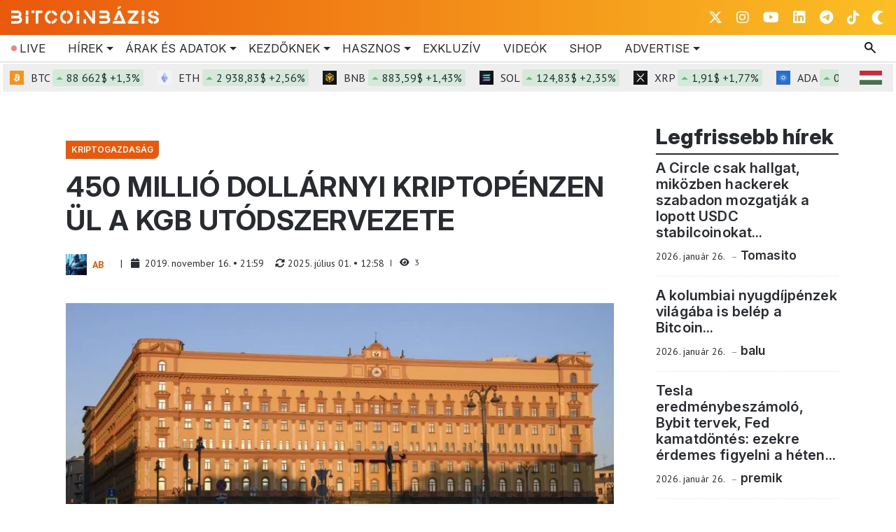

--- FILE ---
content_type: image/svg+xml
request_url: https://www.bitcoinbazis.hu/wp-content/themes/bbazis2025/images/bitcoinbazis-footer.svg
body_size: 2843
content:
<svg width="200" height="24" viewBox="0 0 200 24" fill="none" xmlns="http://www.w3.org/2000/svg">
<path d="M14.9012 18.564C14.9012 21.7849 12.1454 23.4012 9.29074 23.4012H0.813999C0.505859 23.4012 0.255859 23.1512 0.255859 22.8431V20.4012C0.255859 20.0931 0.505859 19.8431 0.813999 19.8431H9.29074C9.29074 19.8431 11.4593 20.0349 11.4593 18.1745C11.4593 16.3082 9.29074 16.3721 9.29074 16.3721H0.813999C0.505859 16.3721 0.255859 16.1221 0.255859 15.814V13.3721C0.255859 13.064 0.505859 12.814 0.813999 12.814H9.29074C9.29074 12.814 10.628 12.5059 10.628 10.9128C10.628 9.31982 9.29074 9.34307 9.29074 9.34307H0.813999C0.505859 9.34307 0.255859 9.09307 0.255859 8.78493V6.34307C0.255859 6.03494 0.505859 5.78494 0.813999 5.78494H9.29074C12.1047 5.78494 14.0873 8.69773 14.0873 10.9884C14.0873 13.2791 12.7268 14.2907 12.7268 14.2907C12.7268 14.2907 14.9012 15.3431 14.9012 18.564ZM131.814 14.2966C131.814 14.2966 133.174 13.2849 133.174 10.9942C133.174 8.70354 131.192 5.79075 128.378 5.79075H119.901C119.593 5.79075 119.343 6.04075 119.343 6.34889V8.79075C119.343 9.09889 119.593 9.34889 119.901 9.34889H128.378C128.378 9.34889 129.715 9.32563 129.715 10.9187C129.715 12.5117 128.378 12.8198 128.378 12.8198H119.901C119.593 12.8198 119.343 13.0698 119.343 13.378V15.8198C119.343 16.128 119.593 16.378 119.901 16.378H128.378C128.378 16.378 130.547 16.3198 130.547 18.1803C130.547 20.0466 128.378 19.8489 128.378 19.8489H119.901C119.593 19.8489 119.343 20.0989 119.343 20.407V22.8489C119.343 23.157 119.593 23.407 119.901 23.407H128.378C131.233 23.407 133.988 21.7908 133.988 18.5698C133.988 15.3489 131.814 14.2966 131.814 14.2966ZM23.407 11.0233V6.61052C23.407 6.15703 23.0349 5.78494 22.5814 5.78494H20.7326C20.2791 5.78494 19.907 6.15703 19.907 6.61052V11.0233C19.907 11.4768 20.2791 11.8489 20.7326 11.8489H22.5814C23.0349 11.8489 23.407 11.4768 23.407 11.0233ZM31.6803 8.55238V6.61633C31.6803 6.16284 31.3082 5.79075 30.8547 5.79075H28.4535C28 5.79075 27.628 6.16284 27.628 6.61633V8.55238C27.628 9.00587 28 9.37796 28.4535 9.37796H30.8547C31.3082 9.37214 31.6803 9.00587 31.6803 8.55238ZM23.407 22.5814V13.6454C23.407 13.1919 23.0349 12.8198 22.5814 12.8198H20.7326C20.2791 12.8198 19.907 13.1919 19.907 13.6454V22.5814C19.907 23.0349 20.2791 23.407 20.7326 23.407H22.5814C23.0349 23.4012 23.407 23.0349 23.407 22.5814ZM180.012 11.0233V6.61052C180.012 6.15703 179.64 5.78494 179.186 5.78494H177.337C176.884 5.78494 176.512 6.15703 176.512 6.61052V11.0233C176.512 11.4768 176.884 11.8489 177.337 11.8489H179.186C179.64 11.8489 180.012 11.4768 180.012 11.0233ZM179.192 23.4012H177.343C176.89 23.4012 176.517 23.0291 176.517 22.5756V13.6454C176.517 13.1919 176.89 12.8198 177.343 12.8198H179.192C179.645 12.8198 180.017 13.1919 180.017 13.6454V22.5814C180.012 23.0349 179.64 23.4012 179.192 23.4012ZM92.1628 11.0233V6.61052C92.1628 6.15703 91.7907 5.78494 91.3373 5.78494H89.4884C89.0349 5.78494 88.6628 6.15703 88.6628 6.61052V11.0233C88.6628 11.4768 89.0349 11.8489 89.4884 11.8489H91.3373C91.7907 11.8489 92.1628 11.4768 92.1628 11.0233ZM101.512 22.5814V18.1687C101.512 17.7152 101.14 17.3431 100.686 17.3431H98.8372C98.3838 17.3431 98.0117 17.7152 98.0117 18.1687V22.5814C98.0117 23.0349 98.3838 23.407 98.8372 23.407H100.686C101.14 23.4012 101.512 23.0349 101.512 22.5814ZM92.1628 22.5814V13.6454C92.1628 13.1919 91.7907 12.8198 91.3373 12.8198H89.4884C89.0349 12.8198 88.6628 13.1919 88.6628 13.6454V22.5814C88.6628 23.0349 89.0349 23.407 89.4884 23.407H91.3373C91.7907 23.4012 92.1628 23.0349 92.1628 22.5814ZM41.8024 5.79075H36.2849H35.8721H33.9012C33.5931 5.79075 33.3431 6.04075 33.3431 6.34889V22.8489C33.3431 23.157 33.5931 23.407 33.9012 23.407H36.2849C36.5931 23.407 36.8431 23.157 36.8431 22.8489V9.37215H41.8024C42.1105 9.37215 42.3605 9.12214 42.3605 8.814V6.34307C42.3605 6.04075 42.1105 5.79075 41.8024 5.79075ZM73.5582 9.24424C73.564 9.23842 73.5756 9.23261 73.5872 9.2268C73.9361 9.15121 74.1977 8.91866 74.1977 7.42447C74.1977 5.9361 73.564 5.58726 73.0931 5.70354C69.1454 6.56401 66.1803 10.2559 66.1803 14.6803C66.1803 19.1047 69.1454 22.7966 73.0931 23.657C73.564 23.7675 74.1977 23.4187 74.1977 21.9361C74.1977 20.4419 73.9361 20.2152 73.5872 20.1338C73.5698 20.128 73.564 20.1221 73.5582 20.1163C71.25 19.5059 69.5407 17.3082 69.5407 14.6803C69.5407 12.0524 71.2559 9.86052 73.5582 9.24424ZM76.6221 5.70935C76.1512 5.59889 75.5175 5.94773 75.5175 7.43028C75.5175 8.92447 75.7791 9.15121 76.128 9.23261C76.1454 9.23842 76.1512 9.24424 76.157 9.25005C78.4652 9.86052 80.1745 12.0582 80.1745 14.6861C80.1745 17.314 78.4652 19.5117 76.157 20.1221C76.1512 20.128 76.1396 20.1338 76.128 20.1396C75.7791 20.2152 75.5175 20.4477 75.5175 21.9419C75.5175 23.4303 76.1512 23.7791 76.6221 23.6628C80.5698 22.8024 83.5349 19.1105 83.5349 14.6861C83.5349 10.2617 80.5698 6.56982 76.6221 5.70935ZM61.2152 16.9187C59.9942 16.9187 60.0524 16.9187 59.7849 16.9187C59.5175 16.9187 59.1745 16.9245 58.9652 17.3024C58.9652 17.3082 58.9593 17.3082 58.9593 17.3082C58.2617 18.6861 57.0349 19.721 55.5698 20.1163C55.564 20.1221 55.5524 20.128 55.5407 20.1338C55.1919 20.2094 54.9303 20.4419 54.9303 21.9361C54.9303 23.4245 55.564 23.7733 56.0349 23.657C58.8489 23.0408 61.1628 20.9826 62.2559 18.2559C62.3896 17.7966 62.3547 16.9187 61.2152 16.9187ZM55.5407 9.23261C55.5582 9.23842 55.564 9.24424 55.5698 9.25005C57.0407 9.63959 58.2675 10.6803 58.9593 12.0582C58.9593 12.064 58.9652 12.064 58.9652 12.064C59.1745 12.4477 59.5233 12.4477 59.7849 12.4477C60.0524 12.4477 59.9884 12.4477 61.2152 12.4477C62.3489 12.4477 62.3838 11.5698 62.2559 11.1105C61.157 8.37796 58.8489 6.31982 56.0349 5.70935C55.564 5.59889 54.9303 5.94773 54.9303 7.43028C54.9303 8.92447 55.1861 9.15703 55.5407 9.23261ZM52.971 9.24424C52.9768 9.23842 52.9884 9.23261 53 9.2268C53.3489 9.15121 53.6105 8.91866 53.6105 7.42447C53.6105 5.9361 52.9768 5.58726 52.5059 5.70354C48.5582 6.56401 45.5931 10.2559 45.5931 14.6803C45.5931 19.1047 48.5582 22.7966 52.5059 23.657C52.9768 23.7675 53.6105 23.4187 53.6105 21.9361C53.6105 20.4419 53.3489 20.2152 53 20.1338C52.9826 20.128 52.9768 20.1221 52.971 20.1163C50.6628 19.5059 48.9535 17.3082 48.9535 14.6803C48.9535 12.0524 50.6628 9.86052 52.971 9.24424ZM112.884 5.79075H110.5C110.192 5.79075 109.942 6.04075 109.942 6.34889V17.4187C108.029 14.8256 102.192 6.90703 101.942 6.51168C101.645 6.04075 101.355 5.79075 100.942 5.79075C100.529 5.79075 99.3198 5.79075 98.8489 5.79075C98.378 5.79075 97.8489 6.42447 98.2617 6.98261C98.6745 7.54075 109.942 23.0698 109.942 23.0698L109.983 23.0582C110.064 23.2617 110.267 23.407 110.5 23.407H112.884C113.192 23.407 113.442 23.157 113.442 22.8489V6.34307C113.442 6.04075 113.192 5.79075 112.884 5.79075ZM154.814 22.3256L148.134 6.87214C147.878 6.27912 147.14 5.79075 146.488 5.79075H145.587C144.942 5.79075 144.198 6.27912 143.942 6.87214L139.314 17.5698C138.948 18.4187 139.552 18.8314 140.093 18.8314C140.634 18.8314 141.128 18.8314 141.837 18.8314C142.547 18.8314 142.89 18.2791 143.006 18.0001L146.035 10.8082L149.843 19.9477H142.18C142.18 19.9477 140.273 19.9477 139.314 19.9477C138.349 19.9477 138.151 20.2501 137.971 20.6803L137.262 22.3256C137.006 22.9187 137.326 23.407 137.971 23.407H154.105C154.75 23.4012 155.07 22.9187 154.814 22.3256ZM143.605 2.91866C143.285 3.48261 143.552 3.94191 144.198 3.94191H144.547C145.709 3.94191 145.878 3.814 146.535 3.09307L148.523 1.01168C148.971 0.546563 148.808 0.162842 148.163 0.162842H146.355C145.238 0.162842 144.913 0.622144 144.593 1.1861L143.605 2.91866ZM171.698 8.9361C171.895 8.7268 172.017 8.44773 172.017 8.13959V6.96517C172.017 6.31982 171.488 5.79075 170.843 5.79075H158.855C158.209 5.79075 157.68 6.31982 157.68 6.96517V8.13959C157.68 8.78494 158.209 9.31401 158.855 9.31401H166.965C166.965 9.31401 158.436 19.7442 158.017 20.3024C157.808 20.5175 157.68 20.8082 157.68 21.128V22.3024C157.68 22.9477 158.209 23.4768 158.855 23.4768H170.843C171.488 23.4768 172.017 22.9477 172.017 22.3024V21.128C172.017 20.4826 171.488 19.9535 170.843 19.9535H162.616C162.616 19.9477 171.256 9.58726 171.698 8.9361C171.692 8.9361 171.692 8.9361 171.698 8.9361ZM192.942 6.66866C192.942 7.00005 192.942 7.77331 192.942 8.29075C192.942 8.73261 193.093 9.00587 193.401 9.11633C195.058 9.41284 195.709 10.5466 195.954 11.2617C195.954 11.2617 195.954 11.2617 195.954 11.2675C196.116 11.657 196.413 11.8547 196.727 11.8547H198.773C199.424 11.8547 199.477 10.6628 199.285 10.0931C198.657 8.48842 197.145 6.31982 193.581 5.88377C193.087 5.87214 192.942 6.36633 192.942 6.66866ZM190.971 23.6047C185.977 23.0175 184.924 19.628 184.924 17.9535C184.924 17.2501 185.494 17.0175 185.959 17.0175C186.424 17.0175 187.029 16.9826 187.593 16.9826C188.163 16.9826 188.459 17.2152 188.459 17.8489C188.459 18.3256 188.954 19.5408 190.477 20.1105C190.523 20.2501 190.616 20.3373 190.808 20.3082C191.424 20.2094 191.587 20.7733 191.587 21.0989C191.587 21.4245 191.587 22.2035 191.587 22.721C191.581 23.2384 191.39 23.5408 190.971 23.6047ZM199.738 18.5524C199.738 19.8373 198.971 23.2442 193.616 23.6512C193.616 23.628 193.599 23.6105 193.552 23.6047C193.134 23.5408 192.942 23.2442 192.942 22.7268C192.942 22.2094 192.942 21.4361 192.942 21.1047C192.942 20.8721 193.029 20.5291 193.291 20.378C193.471 20.3605 193.645 20.3431 193.808 20.314C193.826 20.314 193.843 20.3082 193.855 20.3024C195.645 20.0059 196.233 19.1919 196.233 18.5466C196.233 16.5756 192.826 16.6803 189.558 15.6105C186.285 14.5407 185.32 12.7733 185.32 11.0059C185.32 8.69773 187.052 6.33145 190.89 5.87214C191.43 5.83726 191.581 6.3547 191.581 6.66866C191.581 7.00005 191.581 7.77331 191.581 8.29075C191.581 8.80819 191.39 9.1047 190.971 9.16866C189.116 9.51749 188.831 10.4826 188.831 10.9419C188.831 12.0407 190.436 12.378 194.907 13.4477C199.372 14.5117 199.738 17.1861 199.738 18.5524Z" fill="#6B766B"/>
</svg>


--- FILE ---
content_type: text/javascript
request_url: https://www.bitcoinbazis.hu/wp-content/plugins/coinprice/coinprice.js?nocache=1734957660&ver=3a8d6d937ba3fe20af5b770398fd3f91
body_size: 982
content:
var currency_data;
jQuery("document").ready(function() {
    jQuery.get('/wp-content/plugins/coinprice/price.php',
    function (data, textStatus, jqXHR)
    {
        currency_data = data;
        currencies_news();
    });
});


function currencies_news()
{
// Currency Data replace
    if (typeof Cookies.get('fiat_money') === 'undefined')
    {
        Cookies.set("fiat_money", 'USD');
    }
    var cv = Cookies.get("fiat_money");
    var keep = false;
    if (cv == 'USD')
    {
        keep = true;
        cv_display = '$';
    }
    if (cv == 'EUR')
    {
        keep = true;
        cv_display = 'E';
    }
    if (cv == 'HUF')
    {
        keep = true;
        cv_display = 'Ft';
    }
    if (keep == false)
    {
        Cookies.set("fiat_money", 'USD');
        cv = 'USD';
    }
    if (currency_data['bitcoin']['change'] > 0)
    {
        btc_color = 'coin_green';
        btc_sign  = '+';
    }
    else
    {
        btc_color = 'coin_red';
        btc_sign  = '';
    }

    if (currency_data['ethereum']['change'] > 0)
    {
        eth_color = 'coin_green';
        eth_sign = '+';
    }
    else
    {
        eth_color = 'coin_red';
        eth_sign = '';
    }


    if (currency_data['binancecoin']['change'] > 0)
    {
        bnb_color = 'coin_green';
        bnb_sign = '+';
    }
    else
    {
        bnb_color = 'coin_red';
        bnb_sign = '';
    }


    if (currency_data['ripple']['change'] > 0)
    {
        xrp_color = 'coin_green';
        xrp_sign = '+';
    }
    else
    {
        xrp_color = 'coin_red';
        xrp_sign = '';
    }


    if (currency_data['solana']['change'] > 0)
    {
        sol_color = 'coin_green';
        sol_sign = '+';
    }
    else
    {
        sol_color = 'coin_red';
        sol_sign = '';
    }


    if (currency_data['litecoin']['change'] > 0)
    {
        ltc_color = 'coin_green';
        ltc_sign = '+';
    }
    else
    {
        ltc_color = 'coin_red';
        ltc_sign = '';
    }

    if (currency_data['cardano']['change'] > 0)
    {
        ada_color = 'coin_green';
        ada_sign = '+';
    }
    else
    {
        ada_color = 'coin_red';
        ada_sign = '';
    }

    if (currency_data['the-open-network']['change'] > 0)
    {
        ton_color = 'coin_green';
        ton_sign = '+';
    }
    else
    {
        ton_color = 'coin_red';
        ton_sign = '';
    }

    if (currency_data['polkadot']['change'] > 0)
    {
        dot_color = 'coin_green';
        dot_sign = '+';
    }
    else
    {
        dot_color = 'coin_red';
        dot_sign = '';
    }

    if (currency_data['dogecoin']['change'] > 0)
    {
        doge_color = 'coin_green';
        doge_sign = '+';
    }
    else
    {
        doge_color = 'coin_red';
        doge_sign = '';
    }

    if (currency_data['monero']['change'] > 0)
    {
        xmr_color = 'coin_green';
        xmr_sign = '+';
    }
    else
    {
        xmr_color = 'coin_red';
        xmr_sign = '';
    }

    if (currency_data['shiba-inu']['change'] > 0)
    {
        shiba_color = 'coin_green';
        shiba_sign = '+';
    }
    else
    {
        shiba_color = 'coin_red';
        shiba_sign = '';
    }

    if (currency_data['cardano']['change'] > 0)
    {
        cardano_color = 'coin_green';
        cardano_sign = '+';
    }
    else
    {
        cardano_color = 'coin_red';
        cardano_sign = '';
    }

    if (currency_data['avalanche-2']['change'] > 0)
    {
        avax_color = 'coin_green';
        avax_sign = '+';
    }
    else
    {
        avax_color = 'coin_red';
        avax_sign = '';
    }

// Short code data replace

    jQuery('.btc_price_data').text((currency_data['bitcoin']['price'][cv]*1).toLocaleString('hu-HU') + ' ' + cv);
    jQuery('.btc_price_data').append('<span class="'+ btc_color+'"> ('+btc_sign + (currency_data['bitcoin']['change'] * 1).toLocaleString('hu-HU') + '%)');

    jQuery('.eth_price_data').text((currency_data['ethereum']['price'][cv]*1).toLocaleString('hu-HU') + ' ' + cv);
    jQuery('.eth_price_data').append('<span class="'+ eth_color+'"> ('+eth_sign + (currency_data['ethereum']['change'] * 1).toLocaleString('hu-HU') + '%)');

    jQuery('.bnb_price_data').text((currency_data['binancecoin']['price'][cv]*1).toLocaleString('hu-HU') + ' ' + cv);
    jQuery('.bnb_price_data').append('<span class="'+ bnb_color+'"> ('+bnb_sign + (currency_data['binancecoin']['change'] * 1).toLocaleString('hu-HU') + '%)');

    jQuery('.xrp_price_data').text((currency_data['ripple']['price'][cv]*1).toLocaleString('hu-HU') + ' ' + cv);
    jQuery('.xrp_price_data').append('<span class="'+ xrp_color+'"> ('+xrp_sign + (currency_data['ripple']['change'] * 1).toLocaleString('hu-HU') + '%)');

    jQuery('.sol_price_data').text((currency_data['solana']['price'][cv]*1).toLocaleString('hu-HU') + ' ' + cv);
    jQuery('.sol_price_data').append('<span class="'+ sol_color+'"> ('+sol_sign + (currency_data['solana']['change'] * 1).toLocaleString('hu-HU') + '%)');

    jQuery('.ltc_price_data').text((currency_data['litecoin']['price'][cv]*1).toLocaleString('hu-HU') + ' ' + cv);
    jQuery('.ltc_price_data').append('<span class="'+ ltc_color+'"> ('+ltc_sign + (currency_data['litecoin']['change'] * 1).toLocaleString('hu-HU') + '%)');

    jQuery('.avax_price_data').text((currency_data['avalanche-2']['price'][cv]*1).toLocaleString('hu-HU') + ' ' + cv);
    jQuery('.avax_price_data').append('<span class="'+ avax_color+'"> ('+avax_sign + (currency_data['avalanche-2']['change'] * 1).toLocaleString('hu-HU') + '%)');

    jQuery('.cardano_price_data').text((currency_data['cardano']['price'][cv]*1).toLocaleString('hu-HU') + ' ' + cv);
    jQuery('.cardano_price_data').append('<span class="'+ cardano_color+'"> ('+cardano_sign + (currency_data['cardano']['change'] * 1).toLocaleString('hu-HU') + '%)');

    jQuery('.doge_price_data').text((currency_data['dogecoin']['price'][cv]*1).toLocaleString('hu-HU') + ' ' + cv);
    jQuery('.doge_price_data').append('<span class="'+ doge_color+'"> ('+doge_sign + (currency_data['dogecoin']['change'] * 1).toLocaleString('hu-HU') + '%)');

    jQuery('.ton_price_data').text((currency_data['the-open-network']['price'][cv]*1).toLocaleString('hu-HU') + ' ' + cv);
    jQuery('.ton_price_data').append('<span class="'+ ton_color+'"> ('+ton_sign + (currency_data['the-open-network']['change'] * 1).toLocaleString('hu-HU') + '%)');


    jQuery('.btc_value').text('' + (currency_data['bitcoin']['price'][cv]*1).toLocaleString('hu-HU') + cv_display + ' ' + btc_sign +  (currency_data['bitcoin']['change'] * 1).toLocaleString('hu-HU') + '%');
    if (currency_data['bitcoin']['change'] > 0)
    {
        jQuery('.btc_color').addClass('increase');
    }
    else
    {
        jQuery('.btc_color').addClass('decrease');
    }
    jQuery('.eth_value').text('' + (currency_data['ethereum']['price'][cv]*1).toLocaleString('hu-HU') + cv_display +  ' ' + eth_sign +  (currency_data['ethereum']['change'] * 1).toLocaleString('hu-HU') + '%');
    if (currency_data['ethereum']['change'] > 0)
    {
        jQuery('.eth_color').addClass('increase');
    }
    else
    {
        jQuery('.eth_color').addClass('decrease');
    }
    jQuery('.bnb_value').text('' + (currency_data['binancecoin']['price'][cv]*1).toLocaleString('hu-HU') + cv_display +  ' ' + bnb_sign +  (currency_data['binancecoin']['change'] * 1).toLocaleString('hu-HU') + '%');
    if (currency_data['binancecoin']['change'] > 0)
    {
        jQuery('.bnb_color').addClass('increase');
    }
    else
    {
        jQuery('.bnb_color').addClass('decrease');
    }
    jQuery('.xrp_value').text('' + (currency_data['ripple']['price'][cv]*1).toLocaleString('hu-HU') + cv_display +  ' ' + xrp_sign +  (currency_data['ripple']['change'] * 1).toLocaleString('hu-HU') + '%');
    if (currency_data['ripple']['change'] > 0)
    {
        jQuery('.xrp_color').addClass('increase');
    }
    else
    {
        jQuery('.xrp_color').addClass('decrease');
    }
    jQuery('.sol_value').text('' + (currency_data['solana']['price'][cv]*1).toLocaleString('hu-HU') +  cv_display + ' ' + sol_sign +  (currency_data['solana']['change'] * 1).toLocaleString('hu-HU') + '%');
    if (currency_data['solana']['change'] > 0)
    {
        jQuery('.sol_color').addClass('increase');
    }
    else
    {
        jQuery('.sol_color').addClass('decrease');
    }
    jQuery('.ltc_value').text('' + (currency_data['litecoin']['price'][cv]*1).toLocaleString('hu-HU') +  cv_display + ' ' + ltc_sign +  (currency_data['litecoin']['change'] * 1).toLocaleString('hu-HU') + '%');
    if (currency_data['litecoin']['change'] > 0)
    {
        jQuery('.ltc_color').addClass('increase');
    }
    else
    {
        jQuery('.ltc_color').addClass('decrease');
    }
    jQuery('.ada_value').text('' + (currency_data['cardano']['price'][cv]*1).toLocaleString('hu-HU') +  cv_display + ' ' + ada_sign +  (currency_data['cardano']['change'] * 1).toLocaleString('hu-HU') + '%');
    if (currency_data['cardano']['change'] > 0)
    {
        jQuery('.ada_color').addClass('increase');
    }
    else
    {
        jQuery('.ada_color').addClass('decrease');
    }
    jQuery('.ton_value').text('' + (currency_data['the-open-network']['price'][cv]*1).toLocaleString('hu-HU') +  cv_display + ' ' + ton_sign +  (currency_data['the-open-network']['change'] * 1).toLocaleString('hu-HU') + '%');
    if (currency_data['the-open-network']['change'] > 0)
    {
        jQuery('.ton_color').addClass('increase');
    }
    else
    {
        jQuery('.ton_color').addClass('decrease');
    }
    jQuery('.dot_value').text('' + (currency_data['polkadot']['price'][cv]*1).toLocaleString('hu-HU') +  cv_display + ' ' + dot_sign +  (currency_data['polkadot']['change'] * 1).toLocaleString('hu-HU') + '%');
    if (currency_data['polkadot']['change'] > 0)
    {
        jQuery('.dot_color').addClass('increase');
    }
    else
    {
        jQuery('.dot_color').addClass('decrease');
    }

    jQuery('.doge_value').text('' + (currency_data['dogecoin']['price'][cv]*1).toLocaleString('hu-HU') +  cv_display + ' ' + doge_sign +  (currency_data['dogecoin']['change'] * 1).toLocaleString('hu-HU') + '%');
    if (currency_data['dogecoin']['change'] > 0)
    {
        jQuery('.doge_color').addClass('increase');
    }
    else
    {
        jQuery('.doge_color').addClass('decrease');
    }

    jQuery('.xmr_value').text('' + (currency_data['monero']['price'][cv]*1).toLocaleString('hu-HU') +  cv_display + ' ' + xmr_sign +  (currency_data['monero']['change'] * 1).toLocaleString('hu-HU') + '%');
    if (currency_data['monero']['change'] > 0)
    {
        jQuery('.xmr_color').addClass('increase');
    }
    else
    {
        jQuery('.xmr_color').addClass('decrease');
    }

    jQuery('.shiba_value').text('' + (currency_data['shiba-inu']['price'][cv]*1).toLocaleString('hu-HU') +  cv_display + ' ' + shiba_sign +  (currency_data['shiba-inu']['change'] * 1).toLocaleString('hu-HU') + '%');
    if (currency_data['shiba-inu']['change'] > 0)
    {
        jQuery('.shiba_color').addClass('increase');
    }
    else
    {
        jQuery('.shiba_color').addClass('decrease');
    }
}